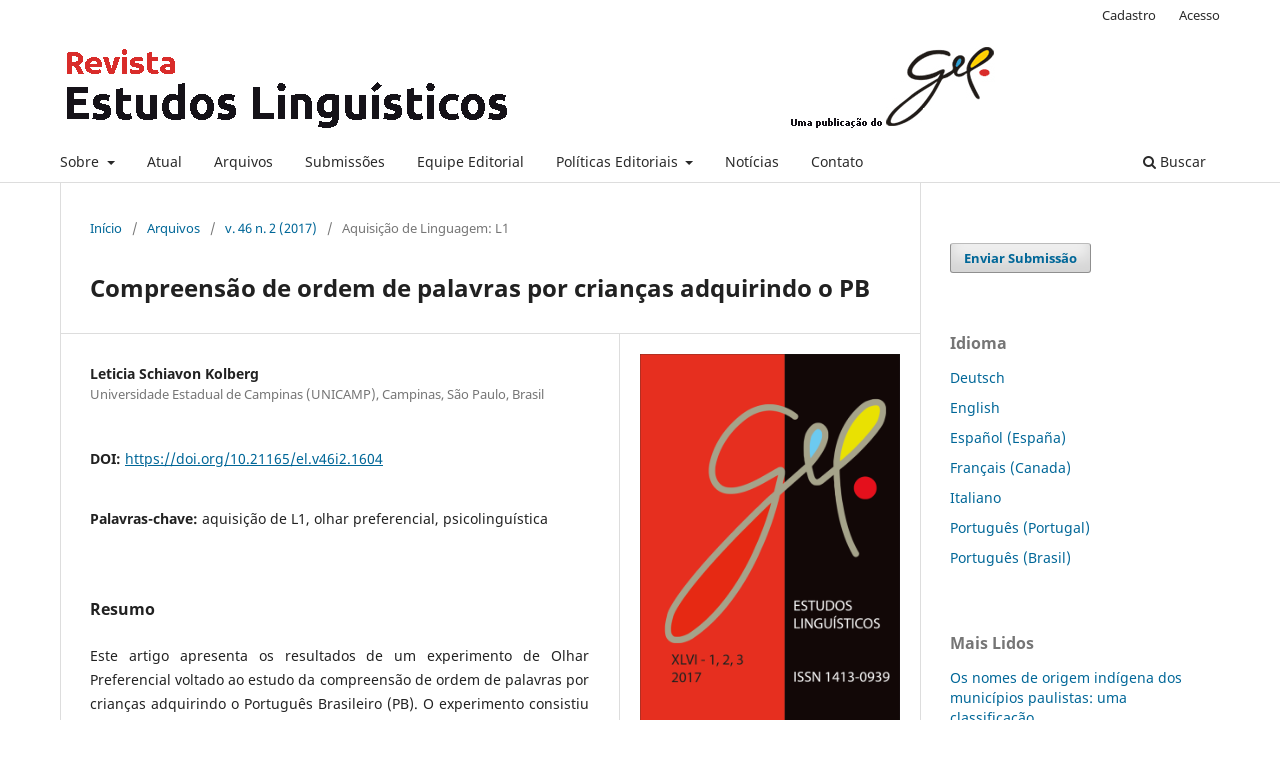

--- FILE ---
content_type: text/html; charset=utf-8
request_url: https://revistas.gel.org.br/estudos-linguisticos/article/view/1604
body_size: 10124
content:
<!DOCTYPE html>
<html lang="pt-BR" xml:lang="pt-BR">
<head>
	<meta charset="utf-8">
	<meta name="viewport" content="width=device-width, initial-scale=1.0">
	<title>
		Compreensão de ordem de palavras por crianças adquirindo o PB
							| Estudos Linguísticos (São Paulo. 1978)
			</title>

	
<meta name="generator" content="Open Journal Systems 3.3.0.18">
<link rel="schema.DC" href="http://purl.org/dc/elements/1.1/" />
<meta name="DC.Creator.PersonalName" content="Leticia Schiavon Kolberg"/>
<meta name="DC.Date.created" scheme="ISO8601" content="2017-11-21"/>
<meta name="DC.Date.dateSubmitted" scheme="ISO8601" content="2016-08-25"/>
<meta name="DC.Date.issued" scheme="ISO8601" content="2017-11-21"/>
<meta name="DC.Date.modified" scheme="ISO8601" content="2017-11-21"/>
<meta name="DC.Description" xml:lang="en" content="This paper presents the results of a Preferential Looking experiment aimed to study young children's word order comprehension in Brazilian Portuguese (BP). The experiment consisted of showing children two simultaneous videos, with two participants performing a transitive action, and changing only their agent-patient roles in each video. An auditory stimulus narrates only one of the scenes. Our work hypothesis is that children would look longer to the scene that was described by the auditory stimulus, because they recognize the canonical positions of agent and patient in the sentences, and identify these positions in the presented scenes. The results, however, made us conclude that the semantic information is equally important to sentential comprehension in the age group being studied, at least for the present experiment."/>
<meta name="DC.Description" xml:lang="pt" content="Este artigo apresenta os resultados de um experimento de Olhar Preferencial voltado ao estudo da compreensão de ordem de palavras por crianças adquirindo o Português Brasileiro (PB). O experimento consistiu em mostrar às crianças dois vídeos simultâneos, com dois personagens realizando uma ação transitiva, mas mudando o papel de agente e paciente entre os vídeos. Um estímulo auditivo narra apenas uma das cenas. Nossa hipótese de trabalho foi a de que as crianças olhariam por mais tempo para a cena correspondente ao estímulo auditivo, pois reconhecem as posições canônicas de agente e paciente nas sentenças e identificam estas posições nas cenas apresentadas. Os resultados, no entanto, nos levaram a concluir que a informação semântica é igualmente importante para a compreensão sentencial na faixa etária estudada, ao menos para o experimento apresentado."/>
<meta name="DC.Format" scheme="IMT" content="application/pdf"/>
<meta name="DC.Identifier" content="1604"/>
<meta name="DC.Identifier.pageNumber" content="469-481"/>
<meta name="DC.Identifier.DOI" content="10.21165/el.v46i2.1604"/>
<meta name="DC.Identifier.URI" content="https://revistas.gel.org.br/estudos-linguisticos/article/view/1604"/>
<meta name="DC.Language" scheme="ISO639-1" content="pt"/>
<meta name="DC.Rights" content="Copyright (c) 2017 Estudos Linguísticos (São Paulo. 1978)"/>
<meta name="DC.Rights" content=""/>
<meta name="DC.Source" content="Estudos Linguísticos (São Paulo. 1978)"/>
<meta name="DC.Source.ISSN" content="1413-0939"/>
<meta name="DC.Source.Issue" content="2"/>
<meta name="DC.Source.Volume" content="46"/>
<meta name="DC.Source.URI" content="https://revistas.gel.org.br/estudos-linguisticos"/>
<meta name="DC.Subject" xml:lang="pt" content="aquisição de L1"/>
<meta name="DC.Subject" xml:lang="pt" content="olhar preferencial"/>
<meta name="DC.Subject" xml:lang="pt" content="psicolinguística"/>
<meta name="DC.Title" content="Compreensão de ordem de palavras por crianças adquirindo o PB"/>
<meta name="DC.Title.Alternative" xml:lang="en" content="Word order comprehension by children acquiring BP"/>
<meta name="DC.Type" content="Text.Serial.Journal"/>
<meta name="DC.Type.articleType" content="Aquisição de Linguagem: L1"/>
<meta name="gs_meta_revision" content="1.1"/>
<meta name="citation_journal_title" content="Estudos Linguísticos (São Paulo. 1978)"/>
<meta name="citation_journal_abbrev" content="Estudos Linguisticos"/>
<meta name="citation_issn" content="1413-0939"/> 
<meta name="citation_author" content="Leticia Schiavon Kolberg"/>
<meta name="citation_author_institution" content="Universidade Estadual de Campinas (UNICAMP), Campinas, São Paulo, Brasil"/>
<meta name="citation_title" content="Compreensão de ordem de palavras por crianças adquirindo o PB"/>
<meta name="citation_language" content="pt"/>
<meta name="citation_date" content="2017/11/21"/>
<meta name="citation_volume" content="46"/>
<meta name="citation_issue" content="2"/>
<meta name="citation_firstpage" content="469"/>
<meta name="citation_lastpage" content="481"/>
<meta name="citation_doi" content="10.21165/el.v46i2.1604"/>
<meta name="citation_abstract_html_url" content="https://revistas.gel.org.br/estudos-linguisticos/article/view/1604"/>
<meta name="citation_keywords" xml:lang="pt" content="aquisição de L1"/>
<meta name="citation_keywords" xml:lang="pt" content="olhar preferencial"/>
<meta name="citation_keywords" xml:lang="pt" content="psicolinguística"/>
<meta name="citation_pdf_url" content="https://revistas.gel.org.br/estudos-linguisticos/article/download/1604/1240"/>
<meta name="citation_reference" content="ARUNACHALAM, S.; ESCOVAR, E.; HANSEN, M. A.; WAXMAN, S. R. Out of sight, but not out of mind: 21-month-olds use syntactic information to learn verbs even in the absence of a corresponding event. Language and cognitive processes, v. 28,"/>
<meta name="citation_reference" content="p. 417-425, 2013."/>
<meta name="citation_reference" content="CHOMSKY, N. A Review of B. F. Skinner's Verbal Behavior. Language, Washington, DC., v. 35, n. 1, p. 26-58, 1959."/>
<meta name="citation_reference" content="_______. Knowledge of Language: Its Nature, Origin, and Use. New York: Praeger Publishers, 1986."/>
<meta name="citation_reference" content="CHRISTOPHE, A.; MILLOTE, S.; BERNAL, S.; LIDZ, J. Bootstrapping lexical and syntactic acquisition. Language and speech, Thousand Oaks, CA., v. 51, n. 1, p. 61-75, 2008."/>
<meta name="citation_reference" content="CRAIN, S.; MCKEE, C. Acquisition of Structural Restrictions on Anaphora. In: BERMAN, S.; CHOE, J.; MCDONOUGH, J. (Ed.). Proceedings of the XVI NELS, GSLA. University of Massachusetts, Amherst, 1986."/>
<meta name="citation_reference" content="GERTNER, Y.; FISHER, C.; EISENGART, J. Learning words and rules: Abstract knowledge of word order in early sentence comprehension. Psychological Science, Thousand Oaks, CA., v. 17, p. 684-691, 2006."/>
<meta name="citation_reference" content="GOLINKOFF, R. M.; WEIYI, M.; SONG, L.; HIRSH-PASEK, K. Twenty-Five Years Using the Intermodal Preferential Looking Paradigm to Study Language Acquisition: What Have We Learned? Perspectives on Psychological Science, Washington, DC.,"/>
<meta name="citation_reference" content="v. 8, n. 3, p. 316-339, 2013."/>
<meta name="citation_reference" content="HALLÉ, P.; DURAND, C.; BOYSSON-BARDIES, B. Do 11-month-old French infants process articles? Language and Speech, Thousand Oaks, CA., v. 51, p. 23-44, 2008."/>
<meta name="citation_reference" content="HIRSH-PASEK, K.; GOLINKOFF, R. M. The Origins of Grammar: evidence from early language comprehension. Massachusetts: The MIT Press, 1996."/>
<meta name="citation_reference" content="KARMILOFF-SMITH, A. Micro and Macrodevelopmental Changes in Language Acquisition and Other Representational Systems. Cognitive science, v. 3, p. 91-118, 1979."/>
<meta name="citation_reference" content="KLAHR, D. Non-monotone assessment of monotone development: An information processing analysis. In: STRAUSS, S.; STAVY, R. (Ed.). U-shaped behavioral growth. New York: Academic Press, 1982. p. 63-77."/>
<meta name="citation_reference" content="KOLBERG, L. S. O processo de boostrapping na aquisição de linguagem. 2015. 176 f. Dissertação (Mestrado em Linguística) – Instituto de Estudos da Linguagem, Universidade Estadual de Campinas, Campinas, 2015."/>
<meta name="citation_reference" content="LANDAU, B.; GLEITMAN, L. R. Language and experience: evidence from the blind child. Massachussets: Harvard University Press, 1985."/>
<meta name="citation_reference" content="MACNAMARA, J. Names for things: A Study in Human Learning. Massachusetts: The MIT press, 1982."/>
<meta name="citation_reference" content="MAZUKA, R. Can a grammatical parameter be set before the first word? Prosodic contributions to early setting of a grammatical parameter. In: MORGAN, J.; DEMUTH, K. (Ed.). Signal to syntax. Mahwah: Lawrence Erlbaum Associates, 1996. p. 313-330."/>
<meta name="citation_reference" content="PINKER, S. Learnability and Cognition: The Acquisition of Argument Structure. Cambridge, MA: The MIT Press, 1989."/>
<meta name="citation_reference" content="RESCORLA, L. Identifying expressive delay at age 2. Topics in Language Disorders, Philadelphia, v. 11, p. 14-20, 1991."/>
<meta name="citation_reference" content="SILVA, M. L. Para uma taxonomia semântica de verbos do Português. GLÁUKS (Revista de Letras e Artes), Viçosa: UFV/DLA, v. 1, n. 1, p. 20-33, jul./dez. 1996."/>
<meta name="citation_reference" content="STAGER, L. S.; WERKER, J. F. Infants listen for more phonetic detail in speech perception than in word learning tasks. Letters to Nature, London, v. 38, p. 381-382, 1997."/>
<meta name="citation_reference" content="YUAN, S.; FISHER, C. “Really? He Blicked the Cat?”: Two-Year-Olds Learn Distributional Facts About Verbs in the Absence of a Referential Context. Proceedings of the 30th Annual Boston University Conference on Language Development. Boston: Cascadilla Press, 2006."/>
	<link rel="stylesheet" href="https://revistas.gel.org.br/estudos-linguisticos/$$$call$$$/page/page/css?name=stylesheet" type="text/css" /><link rel="stylesheet" href="https://revistas.gel.org.br/estudos-linguisticos/$$$call$$$/page/page/css?name=font" type="text/css" /><link rel="stylesheet" href="https://revistas.gel.org.br/lib/pkp/styles/fontawesome/fontawesome.css?v=3.3.0.18" type="text/css" /><link rel="stylesheet" href="https://revistas.gel.org.br/plugins/generic/doiInSummary/styles/doi.css?v=3.3.0.18" type="text/css" /><link rel="stylesheet" href="https://revistas.gel.org.br/plugins/generic/orcidProfile/css/orcidProfile.css?v=3.3.0.18" type="text/css" /><link rel="stylesheet" href="https://revistas.gel.org.br/public/journals/2/styleSheet.css?d=2021-08-16+12%3A36%3A20" type="text/css" />
</head>
<body class="pkp_page_article pkp_op_view has_site_logo" dir="ltr">

	<div class="pkp_structure_page">

				<header class="pkp_structure_head" id="headerNavigationContainer" role="banner">
						
 <nav class="cmp_skip_to_content" aria-label="Ir para os links de conteúdo">
	<a href="#pkp_content_main">Ir para o conteúdo principal</a>
	<a href="#siteNav">Ir para o menu de navegação principal</a>
		<a href="#pkp_content_footer">Ir para o rodapé</a>
</nav>

			<div class="pkp_head_wrapper">

				<div class="pkp_site_name_wrapper">
					<button class="pkp_site_nav_toggle">
						<span>Open Menu</span>
					</button>
										<div class="pkp_site_name">
																<a href="						https://revistas.gel.org.br/estudos-linguisticos/index
					" class="is_img">
							<img src="https://revistas.gel.org.br/public/journals/2/pageHeaderLogoImage_pt_BR.png" width="975" height="102"  />
						</a>
										</div>
				</div>

				
				<nav class="pkp_site_nav_menu" aria-label="Navegação no Site">
					<a id="siteNav"></a>
					<div class="pkp_navigation_primary_row">
						<div class="pkp_navigation_primary_wrapper">
																				<ul id="navigationPrimary" class="pkp_navigation_primary pkp_nav_list">
								<li class="">
				<a href="https://revistas.gel.org.br/estudos-linguisticos/about">
					Sobre
				</a>
									<ul>
																					<li class="">
									<a href="https://revistas.gel.org.br/estudos-linguisticos/about">
										Sobre a Revista
									</a>
								</li>
																												<li class="">
									<a href="https://revistas.gel.org.br/estudos-linguisticos/historico">
										Histórico do periódico
									</a>
								</li>
																												<li class="">
									<a href="https://revistas.gel.org.br/estudos-linguisticos/about/privacy">
										Declaração de Privacidade
									</a>
								</li>
																		</ul>
							</li>
								<li class="">
				<a href="https://revistas.gel.org.br/estudos-linguisticos/issue/current">
					Atual
				</a>
							</li>
								<li class="">
				<a href="https://revistas.gel.org.br/estudos-linguisticos/issue/archive">
					Arquivos
				</a>
							</li>
								<li class="">
				<a href="https://revistas.gel.org.br/estudos-linguisticos/about/submissions">
					Submissões
				</a>
							</li>
								<li class="">
				<a href="https://revistas.gel.org.br/estudos-linguisticos/about/editorialTeam">
					Equipe Editorial
				</a>
							</li>
								<li class="">
				<a href="https://revistas.gel.org.br/estudos-linguisticos/politicaseditoriais">
					Políticas Editoriais
				</a>
									<ul>
																					<li class="">
									<a href="https://revistas.gel.org.br/estudos-linguisticos/focoescopo">
										Foco e Escopo
									</a>
								</li>
																												<li class="">
									<a href="https://revistas.gel.org.br/estudos-linguisticos/periodicidade">
										Periodicidade
									</a>
								</li>
																												<li class="">
									<a href="https://revistas.gel.org.br/estudos-linguisticos/avaliacaoporpares">
										Processo de Avaliação pelos Pares
									</a>
								</li>
																												<li class="">
									<a href="https://revistas.gel.org.br/estudos-linguisticos/acessolivre">
										Política de Acesso Livre
									</a>
								</li>
																												<li class="">
									<a href="https://revistas.gel.org.br/estudos-linguisticos/fontesdeapoio">
										Fontes de Apoio
									</a>
								</li>
																		</ul>
							</li>
								<li class="">
				<a href="https://revistas.gel.org.br/estudos-linguisticos/announcement">
					Notícias
				</a>
							</li>
								<li class="">
				<a href="https://revistas.gel.org.br/estudos-linguisticos/about/contact">
					Contato
				</a>
							</li>
			</ul>

				

																						<div class="pkp_navigation_search_wrapper">
									<a href="https://revistas.gel.org.br/estudos-linguisticos/search" class="pkp_search pkp_search_desktop">
										<span class="fa fa-search" aria-hidden="true"></span>
										Buscar
									</a>
								</div>
													</div>
					</div>
					<div class="pkp_navigation_user_wrapper" id="navigationUserWrapper">
							<ul id="navigationUser" class="pkp_navigation_user pkp_nav_list">
								<li class="profile">
				<a href="https://revistas.gel.org.br/estudos-linguisticos/user/register">
					Cadastro
				</a>
							</li>
								<li class="profile">
				<a href="https://revistas.gel.org.br/estudos-linguisticos/login">
					Acesso
				</a>
							</li>
										</ul>

					</div>
				</nav>
			</div><!-- .pkp_head_wrapper -->
		</header><!-- .pkp_structure_head -->

						<div class="pkp_structure_content has_sidebar">
			<div class="pkp_structure_main" role="main">
				<a id="pkp_content_main"></a>

<div class="page page_article">
			<nav class="cmp_breadcrumbs" role="navigation" aria-label="Você está aqui:">
	<ol>
		<li>
			<a href="https://revistas.gel.org.br/estudos-linguisticos/index">
				Início
			</a>
			<span class="separator">/</span>
		</li>
		<li>
			<a href="https://revistas.gel.org.br/estudos-linguisticos/issue/archive">
				Arquivos
			</a>
			<span class="separator">/</span>
		</li>
					<li>
				<a href="https://revistas.gel.org.br/estudos-linguisticos/issue/view/55">
					v. 46 n. 2 (2017)
				</a>
				<span class="separator">/</span>
			</li>
				<li class="current" aria-current="page">
			<span aria-current="page">
									Aquisição de Linguagem: L1
							</span>
		</li>
	</ol>
</nav>
	
		  	 <article class="obj_article_details">

		
	<h1 class="page_title">
		Compreensão de ordem de palavras por crianças adquirindo o PB
	</h1>

	
	<div class="row">
		<div class="main_entry">

							<section class="item authors">
					<h2 class="pkp_screen_reader">Autores</h2>
					<ul class="authors">
											<li>
							<span class="name">
								Leticia Schiavon Kolberg
							</span>
															<span class="affiliation">
									Universidade Estadual de Campinas (UNICAMP), Campinas, São Paulo, Brasil
																	</span>
																				</li>
										</ul>
				</section>
			
																												<section class="item doi">
						<h2 class="label">
														DOI:
						</h2>
						<span class="value">
							<a href="https://doi.org/10.21165/el.v46i2.1604">
								https://doi.org/10.21165/el.v46i2.1604
							</a>
						</span>
					</section>
							
									<section class="item keywords">
				<h2 class="label">
										Palavras-chave:
				</h2>
				<span class="value">
											aquisição de L1, 											olhar preferencial, 											psicolinguística									</span>
			</section>
			
										<section class="item abstract">
					<h2 class="label">Resumo</h2>
					<p>Este artigo apresenta os resultados de um experimento de Olhar Preferencial voltado ao estudo da compreensão de ordem de palavras por crianças adquirindo o Português Brasileiro (PB). O experimento consistiu em mostrar às crianças dois vídeos simultâneos, com dois personagens realizando uma ação transitiva, mas mudando o papel de agente e paciente entre os vídeos. Um estímulo auditivo narra apenas uma das cenas. Nossa hipótese de trabalho foi a de que as crianças olhariam por mais tempo para a cena correspondente ao estímulo auditivo, pois reconhecem as posições canônicas de agente e paciente nas sentenças e identificam estas posições nas cenas apresentadas. Os resultados, no entanto, nos levaram a concluir que a informação semântica é igualmente importante para a compreensão sentencial na faixa etária estudada, ao menos para o experimento apresentado.</p>
				</section>
			
			<div class="item downloads_chart">
	<h3 class="label">
		Downloads
	</h3>
	<div class="value">
		<canvas class="usageStatsGraph" data-object-type="Submission" data-object-id="1604"></canvas>
		<div class="usageStatsUnavailable" data-object-type="Submission" data-object-id="1604">
			Não há dados estatísticos.
		</div>
	</div>
</div>


																			
										<section class="item references">
					<h2 class="label">
						Referências
					</h2>
					<div class="value">
																					<p>ARUNACHALAM, S.; ESCOVAR, E.; HANSEN, M. A.; WAXMAN, S. R. Out of sight, but not out of mind: 21-month-olds use syntactic information to learn verbs even in the absence of a corresponding event. Language and cognitive processes, v. 28, </p>
															<p>p. 417-425, 2013. </p>
															<p>CHOMSKY, N. A Review of B. F. Skinner's Verbal Behavior. Language, Washington, DC., v. 35, n. 1, p. 26-58, 1959. </p>
															<p>_______. Knowledge of Language: Its Nature, Origin, and Use. New York: Praeger Publishers, 1986. </p>
															<p>CHRISTOPHE, A.; MILLOTE, S.; BERNAL, S.; LIDZ, J. Bootstrapping lexical and syntactic acquisition. Language and speech, Thousand Oaks, CA., v. 51, n. 1, p. 61-75, 2008. </p>
															<p>CRAIN, S.; MCKEE, C. Acquisition of Structural Restrictions on Anaphora. In: BERMAN, S.; CHOE, J.; MCDONOUGH, J. (Ed.). Proceedings of the XVI NELS, GSLA. University of Massachusetts, Amherst, 1986. </p>
															<p>GERTNER, Y.; FISHER, C.; EISENGART, J. Learning words and rules: Abstract knowledge of word order in early sentence comprehension. Psychological Science, Thousand Oaks, CA., v. 17, p. 684-691, 2006. </p>
															<p>GOLINKOFF, R. M.; WEIYI, M.; SONG, L.; HIRSH-PASEK, K. Twenty-Five Years Using the Intermodal Preferential Looking Paradigm to Study Language Acquisition: What Have We Learned? Perspectives on Psychological Science, Washington, DC., </p>
															<p>v. 8, n. 3, p. 316-339, 2013. </p>
															<p>HALLÉ, P.; DURAND, C.; BOYSSON-BARDIES, B. Do 11-month-old French infants process articles? Language and Speech, Thousand Oaks, CA., v. 51, p. 23-44, 2008. </p>
															<p>HIRSH-PASEK, K.; GOLINKOFF, R. M. The Origins of Grammar: evidence from early language comprehension. Massachusetts: The MIT Press, 1996. </p>
															<p>KARMILOFF-SMITH, A. Micro and Macrodevelopmental Changes in Language Acquisition and Other Representational Systems. Cognitive science, v. 3, p. 91-118, 1979. </p>
															<p>KLAHR, D. Non-monotone assessment of monotone development: An information processing analysis. In: STRAUSS, S.; STAVY, R. (Ed.). U-shaped behavioral growth. New York: Academic Press, 1982. p. 63-77. </p>
															<p>KOLBERG, L. S. O processo de boostrapping na aquisição de linguagem. 2015. 176 f. Dissertação (Mestrado em Linguística) – Instituto de Estudos da Linguagem, Universidade Estadual de Campinas, Campinas, 2015. </p>
															<p>LANDAU, B.; GLEITMAN, L. R. Language and experience: evidence from the blind child. Massachussets: Harvard University Press, 1985. </p>
															<p>MACNAMARA, J. Names for things: A Study in Human Learning. Massachusetts: The MIT press, 1982. </p>
															<p>MAZUKA, R. Can a grammatical parameter be set before the first word? Prosodic contributions to early setting of a grammatical parameter. In: MORGAN, J.; DEMUTH, K. (Ed.). Signal to syntax. Mahwah: Lawrence Erlbaum Associates, 1996. p. 313-330. </p>
															<p>PINKER, S. Learnability and Cognition: The Acquisition of Argument Structure. Cambridge, MA: The MIT Press, 1989. </p>
															<p>RESCORLA, L. Identifying expressive delay at age 2. Topics in Language Disorders, Philadelphia, v. 11, p. 14-20, 1991. </p>
															<p>SILVA, M. L. Para uma taxonomia semântica de verbos do Português. GLÁUKS (Revista de Letras e Artes), Viçosa: UFV/DLA, v. 1, n. 1, p. 20-33, jul./dez. 1996. </p>
															<p>STAGER, L. S.; WERKER, J. F. Infants listen for more phonetic detail in speech perception than in word learning tasks. Letters to Nature, London, v. 38, p. 381-382, 1997. </p>
															<p>YUAN, S.; FISHER, C. “Really? He Blicked the Cat?”: Two-Year-Olds Learn Distributional Facts About Verbs in the Absence of a Referential Context. Proceedings of the 30th Annual Boston University Conference on Language Development. Boston: Cascadilla Press, 2006. </p>
																		</div>
				</section>
			
		</div><!-- .main_entry -->

		<div class="entry_details">

										<div class="item cover_image">
					<div class="sub_item">
													<a href="https://revistas.gel.org.br/estudos-linguisticos/issue/view/55">
								<img src="https://revistas.gel.org.br/public/journals/2/cover_issue_55_pt_BR.jpg" alt="">
							</a>
											</div>
				</div>
			
										<div class="item galleys">
					<h2 class="pkp_screen_reader">
						Downloads
					</h2>
					<ul class="value galleys_links">
													<li>
								
	
							

<a class="obj_galley_link pdf" href="https://revistas.gel.org.br/estudos-linguisticos/article/view/1604/1240">

		
	PDF

	</a>
							</li>
											</ul>
				</div>
						
						<div class="item published">
				<section class="sub_item">
					<h2 class="label">
						Publicado
					</h2>
					<div class="value">
																			<span>21-11-2017</span>
																	</div>
				</section>
							</div>
			
										<div class="item citation">
					<section class="sub_item citation_display">
						<h2 class="label">
							Como Citar
						</h2>
						<div class="value">
							<div id="citationOutput" role="region" aria-live="polite">
								<div class="csl-bib-body">
  <div class="csl-entry">Kolberg, L. S. (2017). Compreensão de ordem de palavras por crianças adquirindo o PB. <i>Estudos Linguísticos (São Paulo. 1978)</i>, <i>46</i>(2), 469–481. https://doi.org/10.21165/el.v46i2.1604</div>
</div>
							</div>
							<div class="citation_formats">
								<button class="cmp_button citation_formats_button" aria-controls="cslCitationFormats" aria-expanded="false" data-csl-dropdown="true">
									Fomatos de Citação
								</button>
								<div id="cslCitationFormats" class="citation_formats_list" aria-hidden="true">
									<ul class="citation_formats_styles">
																					<li>
												<a
													aria-controls="citationOutput"
													href="https://revistas.gel.org.br/estudos-linguisticos/citationstylelanguage/get/acm-sig-proceedings?submissionId=1604&amp;publicationId=1484"
													data-load-citation
													data-json-href="https://revistas.gel.org.br/estudos-linguisticos/citationstylelanguage/get/acm-sig-proceedings?submissionId=1604&amp;publicationId=1484&amp;return=json"
												>
													ACM
												</a>
											</li>
																					<li>
												<a
													aria-controls="citationOutput"
													href="https://revistas.gel.org.br/estudos-linguisticos/citationstylelanguage/get/acs-nano?submissionId=1604&amp;publicationId=1484"
													data-load-citation
													data-json-href="https://revistas.gel.org.br/estudos-linguisticos/citationstylelanguage/get/acs-nano?submissionId=1604&amp;publicationId=1484&amp;return=json"
												>
													ACS
												</a>
											</li>
																					<li>
												<a
													aria-controls="citationOutput"
													href="https://revistas.gel.org.br/estudos-linguisticos/citationstylelanguage/get/apa?submissionId=1604&amp;publicationId=1484"
													data-load-citation
													data-json-href="https://revistas.gel.org.br/estudos-linguisticos/citationstylelanguage/get/apa?submissionId=1604&amp;publicationId=1484&amp;return=json"
												>
													APA
												</a>
											</li>
																					<li>
												<a
													aria-controls="citationOutput"
													href="https://revistas.gel.org.br/estudos-linguisticos/citationstylelanguage/get/associacao-brasileira-de-normas-tecnicas?submissionId=1604&amp;publicationId=1484"
													data-load-citation
													data-json-href="https://revistas.gel.org.br/estudos-linguisticos/citationstylelanguage/get/associacao-brasileira-de-normas-tecnicas?submissionId=1604&amp;publicationId=1484&amp;return=json"
												>
													ABNT
												</a>
											</li>
																					<li>
												<a
													aria-controls="citationOutput"
													href="https://revistas.gel.org.br/estudos-linguisticos/citationstylelanguage/get/chicago-author-date?submissionId=1604&amp;publicationId=1484"
													data-load-citation
													data-json-href="https://revistas.gel.org.br/estudos-linguisticos/citationstylelanguage/get/chicago-author-date?submissionId=1604&amp;publicationId=1484&amp;return=json"
												>
													Chicago
												</a>
											</li>
																					<li>
												<a
													aria-controls="citationOutput"
													href="https://revistas.gel.org.br/estudos-linguisticos/citationstylelanguage/get/harvard-cite-them-right?submissionId=1604&amp;publicationId=1484"
													data-load-citation
													data-json-href="https://revistas.gel.org.br/estudos-linguisticos/citationstylelanguage/get/harvard-cite-them-right?submissionId=1604&amp;publicationId=1484&amp;return=json"
												>
													Harvard
												</a>
											</li>
																					<li>
												<a
													aria-controls="citationOutput"
													href="https://revistas.gel.org.br/estudos-linguisticos/citationstylelanguage/get/ieee?submissionId=1604&amp;publicationId=1484"
													data-load-citation
													data-json-href="https://revistas.gel.org.br/estudos-linguisticos/citationstylelanguage/get/ieee?submissionId=1604&amp;publicationId=1484&amp;return=json"
												>
													IEEE
												</a>
											</li>
																					<li>
												<a
													aria-controls="citationOutput"
													href="https://revistas.gel.org.br/estudos-linguisticos/citationstylelanguage/get/modern-language-association?submissionId=1604&amp;publicationId=1484"
													data-load-citation
													data-json-href="https://revistas.gel.org.br/estudos-linguisticos/citationstylelanguage/get/modern-language-association?submissionId=1604&amp;publicationId=1484&amp;return=json"
												>
													MLA
												</a>
											</li>
																					<li>
												<a
													aria-controls="citationOutput"
													href="https://revistas.gel.org.br/estudos-linguisticos/citationstylelanguage/get/turabian-fullnote-bibliography?submissionId=1604&amp;publicationId=1484"
													data-load-citation
													data-json-href="https://revistas.gel.org.br/estudos-linguisticos/citationstylelanguage/get/turabian-fullnote-bibliography?submissionId=1604&amp;publicationId=1484&amp;return=json"
												>
													Turabian
												</a>
											</li>
																					<li>
												<a
													aria-controls="citationOutput"
													href="https://revistas.gel.org.br/estudos-linguisticos/citationstylelanguage/get/vancouver?submissionId=1604&amp;publicationId=1484"
													data-load-citation
													data-json-href="https://revistas.gel.org.br/estudos-linguisticos/citationstylelanguage/get/vancouver?submissionId=1604&amp;publicationId=1484&amp;return=json"
												>
													Vancouver
												</a>
											</li>
																			</ul>
																			<div class="label">
											Baixar Citação
										</div>
										<ul class="citation_formats_styles">
																							<li>
													<a href="https://revistas.gel.org.br/estudos-linguisticos/citationstylelanguage/download/ris?submissionId=1604&amp;publicationId=1484">
														<span class="fa fa-download"></span>
														Endnote/Zotero/Mendeley (RIS)
													</a>
												</li>
																							<li>
													<a href="https://revistas.gel.org.br/estudos-linguisticos/citationstylelanguage/download/bibtex?submissionId=1604&amp;publicationId=1484">
														<span class="fa fa-download"></span>
														BibTeX
													</a>
												</li>
																					</ul>
																	</div>
							</div>
						</div>
					</section>
				</div>
			
										<div class="item issue">

											<section class="sub_item">
							<h2 class="label">
								Edição
							</h2>
							<div class="value">
								<a class="title" href="https://revistas.gel.org.br/estudos-linguisticos/issue/view/55">
									v. 46 n. 2 (2017)
								</a>
							</div>
						</section>
					
											<section class="sub_item">
							<h2 class="label">
								Seção
							</h2>
							<div class="value">
								Aquisição de Linguagem: L1
							</div>
						</section>
					
									</div>
			
															
										<div class="item copyright">
					<h2 class="label">
						Licença
					</h2>
										<span>A aprovação dos artigos para publicação implica na cessão imediata e sem ônus dos direitos de publicação nesta revista. O(s) autor(es) </span><strong>autoriza(m)</strong><span> o Grupo de Estudos Lingüísticos do Estado de São Paulo (GEL) a reproduzi-lo e publicá-lo na revista</span><em> </em><span><strong>Estudos Linguísticos</strong> <strong>(São Paulo. 1978)</strong>, entendendo-se os termos "reprodução" e "publicação" conforme definição respectivamente dos incisos VI e I do artigo 5° da Lei 9610/98. O(s) autor(es) continuará(rão) a ter os direitos autorais para publicações posteriores. O artigo poderá ser acessado pela rede mundial de computadores (www.gel.org.br/estudoslinguisticos), sendo permitidas, a título gratuito, a consulta e a reprodução de exemplar do artigo para uso próprio de quem o consulta. Essa autorização de publicação não tem limitação de tempo, ficando o GEL responsável pela manutenção da identificação do autor do artigo. Casos de plágio ou quaisquer ilegalidades nos textos apresentados são de inteira responsabilidade de seus autores.</span>
				</div>
			
			

		</div><!-- .entry_details -->
	</div><!-- .row -->

</article>

	

</div><!-- .page -->

	</div><!-- pkp_structure_main -->

									<div class="pkp_structure_sidebar left" role="complementary" aria-label="Barra lateral">
				 
<div class="pkp_block block_make_submission">
	<h2 class="pkp_screen_reader">
		Enviar Submissão
	</h2>

	<div class="content">
		<a class="block_make_submission_link" href="https://revistas.gel.org.br/estudos-linguisticos/about/submissions">
			Enviar Submissão
		</a>
	</div>
</div>
<div class="pkp_block block_language">
	<h2 class="title">
		Idioma
	</h2>

	<div class="content">
		<ul>
							<li class="locale_de_DE" lang="de-DE">
					<a href="https://revistas.gel.org.br/estudos-linguisticos/user/setLocale/de_DE?source=%2Festudos-linguisticos%2Farticle%2Fview%2F1604">
						Deutsch
					</a>
				</li>
							<li class="locale_en_US" lang="en-US">
					<a href="https://revistas.gel.org.br/estudos-linguisticos/user/setLocale/en_US?source=%2Festudos-linguisticos%2Farticle%2Fview%2F1604">
						English
					</a>
				</li>
							<li class="locale_es_ES" lang="es-ES">
					<a href="https://revistas.gel.org.br/estudos-linguisticos/user/setLocale/es_ES?source=%2Festudos-linguisticos%2Farticle%2Fview%2F1604">
						Español (España)
					</a>
				</li>
							<li class="locale_fr_CA" lang="fr-CA">
					<a href="https://revistas.gel.org.br/estudos-linguisticos/user/setLocale/fr_CA?source=%2Festudos-linguisticos%2Farticle%2Fview%2F1604">
						Français (Canada)
					</a>
				</li>
							<li class="locale_it_IT" lang="it-IT">
					<a href="https://revistas.gel.org.br/estudos-linguisticos/user/setLocale/it_IT?source=%2Festudos-linguisticos%2Farticle%2Fview%2F1604">
						Italiano
					</a>
				</li>
							<li class="locale_pt_PT" lang="pt-PT">
					<a href="https://revistas.gel.org.br/estudos-linguisticos/user/setLocale/pt_PT?source=%2Festudos-linguisticos%2Farticle%2Fview%2F1604">
						Português (Portugal)
					</a>
				</li>
							<li class="locale_pt_BR current" lang="pt-BR">
					<a href="https://revistas.gel.org.br/estudos-linguisticos/user/setLocale/pt_BR?source=%2Festudos-linguisticos%2Farticle%2Fview%2F1604">
						Português (Brasil)
					</a>
				</li>
					</ul>
	</div>
</div><!-- .block_language -->
<div class="pkp_block block_developed_by">
	<div class="content">
		<span class="title">Mais Lidos</span>
			<ul class="most_read">
							<li class="most_read_article">
					<div class="most_read_article_title"><a href="https://revistas.gel.org.br/estudos-linguisticos/article/view/2865">Os nomes de origem indígena dos municípios paulistas: uma classificação</a></div>
					<div class="most_read_article_journal"><span class="fa fa-eye"></span> 199</div>
				</li>
							<li class="most_read_article">
					<div class="most_read_article_title"><a href="https://revistas.gel.org.br/estudos-linguisticos/article/view/4030">Multiletramentos, tecnodiversidade e ensino de Português</a></div>
					<div class="most_read_article_journal"><span class="fa fa-eye"></span> 166</div>
				</li>
							<li class="most_read_article">
					<div class="most_read_article_title"><a href="https://revistas.gel.org.br/estudos-linguisticos/article/view/1026">Piada de brasileiro: para além da representação regional</a></div>
					<div class="most_read_article_journal"><span class="fa fa-eye"></span> 141</div>
				</li>
							<li class="most_read_article">
					<div class="most_read_article_title"><a href="https://revistas.gel.org.br/estudos-linguisticos/article/view/1958">Offensiveness scale: how offensive is this expression?</a></div>
					<div class="most_read_article_journal"><span class="fa fa-eye"></span> 139</div>
				</li>
							<li class="most_read_article">
					<div class="most_read_article_title"><a href="https://revistas.gel.org.br/estudos-linguisticos/article/view/538">Tensão e narração em Tropa de Elite 2</a></div>
					<div class="most_read_article_journal"><span class="fa fa-eye"></span> 110</div>
				</li>
						</ul>
	</div>
</div>
<div class="pkp_block block_developed_by">
	<h2 class="pkp_screen_reader">
		Desenvolvido por
	</h2>

	<div class="content">
		<a href="http://pkp.sfu.ca/ojs/">
			Open Journal Systems
		</a>
	</div>
</div>

			</div><!-- pkp_sidebar.left -->
			</div><!-- pkp_structure_content -->

<div class="pkp_structure_footer_wrapper" role="contentinfo">
	<a id="pkp_content_footer"></a>

	<div class="pkp_structure_footer">

					<div class="pkp_footer_content">
				<p>A <strong>Estudos Linguísticos</strong> <strong>(São Paulo. 1978)</strong> não cobra taxa de submissão ou de editoração de artigos (Articles Processing Charges – APC). </p>
<p>Este periódico segue a Licença:</p>
<p><a title="https://creativecommons.org/licenses/by-nc/4.0/legalcode" href="https://creativecommons.org/licenses/by-nc/4.0/legalcode" target="_blank" rel="noopener"><img src="https://revistas.gel.org.br/public/site/images/estudoslinguisticos/88x311.png" alt="" /></a></p>
<p><strong> </strong></p>
			</div>
		
		<div class="pkp_brand_footer" role="complementary">
			<a href="https://revistas.gel.org.br/estudos-linguisticos/about/aboutThisPublishingSystem">
				<img alt="Mais informações sobre o sistema de publicação, a plataforma e o fluxo de publicação do OJS/PKP." src="https://revistas.gel.org.br/templates/images/ojs_brand.png">
			</a>
		</div>
	</div>
</div><!-- pkp_structure_footer_wrapper -->

</div><!-- pkp_structure_page -->

<script src="https://revistas.gel.org.br/lib/pkp/lib/vendor/components/jquery/jquery.min.js?v=3.3.0.18" type="text/javascript"></script><script src="https://revistas.gel.org.br/lib/pkp/lib/vendor/components/jqueryui/jquery-ui.min.js?v=3.3.0.18" type="text/javascript"></script><script src="https://revistas.gel.org.br/plugins/themes/default/js/lib/popper/popper.js?v=3.3.0.18" type="text/javascript"></script><script src="https://revistas.gel.org.br/plugins/themes/default/js/lib/bootstrap/util.js?v=3.3.0.18" type="text/javascript"></script><script src="https://revistas.gel.org.br/plugins/themes/default/js/lib/bootstrap/dropdown.js?v=3.3.0.18" type="text/javascript"></script><script src="https://revistas.gel.org.br/plugins/themes/default/js/main.js?v=3.3.0.18" type="text/javascript"></script><script src="https://revistas.gel.org.br/plugins/generic/citationStyleLanguage/js/articleCitation.js?v=3.3.0.18" type="text/javascript"></script><script type="text/javascript">var pkpUsageStats = pkpUsageStats || {};pkpUsageStats.data = pkpUsageStats.data || {};pkpUsageStats.data.Submission = pkpUsageStats.data.Submission || {};pkpUsageStats.data.Submission[1604] = {"data":{"2017":{"1":0,"2":0,"3":0,"4":0,"5":0,"6":0,"7":0,"8":0,"9":0,"10":0,"11":20,"12":28},"2018":{"1":22,"2":29,"3":38,"4":25,"5":28,"6":23,"7":21,"8":27,"9":21,"10":23,"11":26,"12":31},"2019":{"1":12,"2":15,"3":18,"4":18,"5":22,"6":23,"7":20,"8":24,"9":17,"10":17,"11":14,"12":19},"2020":{"1":14,"2":22,"3":14,"4":25,"5":28,"6":33,"7":25,"8":22,"9":31,"10":29,"11":23,"12":23},"2021":{"1":21,"2":21,"3":36,"4":31,"5":33,"6":27,"7":19,"8":18,"9":16,"10":23,"11":19,"12":2},"2022":{"1":6,"2":11,"3":2,"4":9,"5":7,"6":5,"7":2,"8":10,"9":7,"10":6,"11":15,"12":6},"2023":{"1":4,"2":5,"3":6,"4":11,"5":15,"6":16,"7":12,"8":15,"9":13,"10":13,"11":15,"12":7},"2024":{"1":3,"2":6,"3":24,"4":10,"5":21,"6":14,"7":15,"8":14,"9":9,"10":6,"11":7,"12":5},"2025":{"1":3,"2":7,"3":10,"4":4,"5":8,"6":11,"7":3,"8":2,"9":7,"10":14,"11":13,"12":11},"2026":{"1":2,"2":0,"3":0,"4":0,"5":0,"6":0,"7":0,"8":0,"9":0,"10":0,"11":0,"12":0}},"label":"Todos os downloads","color":"79,181,217","total":1583};</script><script src="https://cdnjs.cloudflare.com/ajax/libs/Chart.js/2.0.1/Chart.js?v=3.3.0.18" type="text/javascript"></script><script type="text/javascript">var pkpUsageStats = pkpUsageStats || {};pkpUsageStats.locale = pkpUsageStats.locale || {};pkpUsageStats.locale.months = ["Jan","Fev","Mar","Abr","Mai","Jun","Jul","Ago","Set","Out","Nov","Dez"];pkpUsageStats.config = pkpUsageStats.config || {};pkpUsageStats.config.chartType = "bar";</script><script src="https://revistas.gel.org.br/plugins/generic/usageStats/js/UsageStatsFrontendHandler.js?v=3.3.0.18" type="text/javascript"></script>


</body>
</html>
